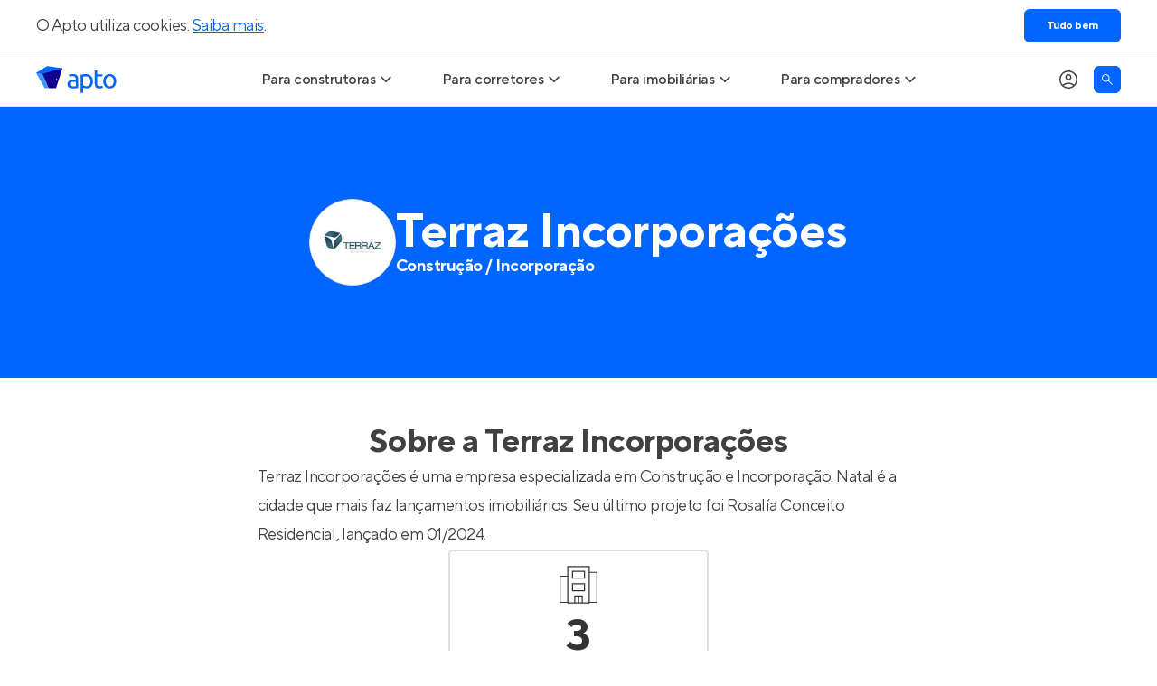

--- FILE ---
content_type: application/javascript; charset=utf-8
request_url: https://apto.vc/_next/static/chunks/407.ecf7b0ec35a98f8b.js
body_size: 723
content:
try{!function(){var e="undefined"!=typeof window?window:"undefined"!=typeof global?global:"undefined"!=typeof globalThis?globalThis:"undefined"!=typeof self?self:{},n=(new e.Error).stack;n&&(e._sentryDebugIds=e._sentryDebugIds||{},e._sentryDebugIds[n]="2c2efc99-981f-486e-aee7-56825f527939",e._sentryDebugIdIdentifier="sentry-dbid-2c2efc99-981f-486e-aee7-56825f527939")}()}catch(e){}!function(){try{var e="undefined"!=typeof window?window:"undefined"!=typeof global?global:"undefined"!=typeof globalThis?globalThis:"undefined"!=typeof self?self:{};e._sentryModuleMetadata=e._sentryModuleMetadata||{},e._sentryModuleMetadata[(new e.Error).stack]=function(e){for(var n=1;n<arguments.length;n++){var t=arguments[n];if(null!=t)for(var i in t)t.hasOwnProperty(i)&&(e[i]=t[i])}return e}({},e._sentryModuleMetadata[(new e.Error).stack],{"_sentryBundlerPluginAppKey:sentry-filter":!0})}catch(e){}}();"use strict";(self.webpackChunk_N_E=self.webpackChunk_N_E||[]).push([[407],{64851:function(e,n,t){var i=t(85893),d=t(25675),o=t.n(d),r=t(55376);n.Z=e=>{let{name:n,logo:t}=e;return(0,i.jsx)("div",{className:"relative h-18 w-18 overflow-hidden rounded-full border border-[#dedede] bg-white lg:h-24 lg:w-24",children:t?(0,i.jsx)(o(),{src:t,alt:"Logo da ".concat(n),title:n,fill:!0,unoptimized:!0,className:"object-contain"}):(0,i.jsx)(r.Z,{name:n,className:"cursor-default"})})}},80407:function(e,n,t){t.r(n),t.d(n,{default:function(){return f}});var i=t(85893),d=t(64851),o=t(19521),r=t(98797);let a=(0,o.ZP)(r.W).withConfig({componentId:"sc-1f40912f-0"})(["background-color:#0066ff;@media only screen and (min-width:1024px){height:300px;}"]),l=o.ZP.div.withConfig({componentId:"sc-1f40912f-1"})(["position:relative;margin:0 auto;width:100%;color:#fff;display:flex;justify-content:center;align-items:center;gap:16px;@media only screen and (max-width:1024px){flex-direction:column;}"]),s=o.ZP.div.withConfig({componentId:"sc-1f40912f-2"})(["display:grid;grid-template-columns:1fr auto;h1{margin:0;position:relative;font-size:32px;line-height:1;font-weight:bold;@media only screen and (min-width:1024px){font-size:52px;}}p:first-of-type{margin:0;font-size:11px;font-weight:700;@media only screen and (min-width:1024px){font-size:18px;grid-column:1 / -1;}}@media only screen and (max-width:1024px){text-align:center;p:first-of-type{grid-row:2 / 3;}}"]);var f=e=>(0,i.jsx)(a,{"data-testid":"test-company-banner",children:(0,i.jsxs)(l,{children:[(0,i.jsx)(d.Z,{...e}),(0,i.jsxs)(s,{children:[(0,i.jsx)("h1",{children:e.name}),e.description&&(0,i.jsx)("p",{children:e.description}),e.slogan&&(0,i.jsx)("p",{className:"row-start-3 row-end-4",children:e.slogan})]})]})})},98797:function(e,n,t){t.d(n,{W:function(){return i}});let i=t(19521).ZP.div.withConfig({componentId:"sc-ad433ad4-0"})(["width:100%;padding:32px 16px;display:flex;position:relative;"])}}]);

--- FILE ---
content_type: application/javascript; charset=utf-8
request_url: https://apto.vc/_next/static/chunks/5101.b27d120189c6651d.js
body_size: 4905
content:
try{!function(){var e="undefined"!=typeof window?window:"undefined"!=typeof global?global:"undefined"!=typeof globalThis?globalThis:"undefined"!=typeof self?self:{},t=(new e.Error).stack;t&&(e._sentryDebugIds=e._sentryDebugIds||{},e._sentryDebugIds[t]="75d04f9b-c188-42bf-9bd0-b512c2848baf",e._sentryDebugIdIdentifier="sentry-dbid-75d04f9b-c188-42bf-9bd0-b512c2848baf")}()}catch(e){}!function(){try{var e="undefined"!=typeof window?window:"undefined"!=typeof global?global:"undefined"!=typeof globalThis?globalThis:"undefined"!=typeof self?self:{};e._sentryModuleMetadata=e._sentryModuleMetadata||{},e._sentryModuleMetadata[(new e.Error).stack]=function(e){for(var t=1;t<arguments.length;t++){var n=arguments[t];if(null!=n)for(var r in n)n.hasOwnProperty(r)&&(e[r]=n[r])}return e}({},e._sentryModuleMetadata[(new e.Error).stack],{"_sentryBundlerPluginAppKey:sentry-filter":!0})}catch(e){}}();"use strict";(self.webpackChunk_N_E=self.webpackChunk_N_E||[]).push([[5101],{84445:function(e,t,n){var r,o=n(67294);function i(){return(i=Object.assign?Object.assign.bind():function(e){for(var t=1;t<arguments.length;t++){var n=arguments[t];for(var r in n)Object.prototype.hasOwnProperty.call(n,r)&&(e[r]=n[r])}return e}).apply(this,arguments)}t.Z=function(e){return o.createElement("svg",i({xmlns:"http://www.w3.org/2000/svg",width:48,height:48,viewBox:"0 -960 960 960",fill:"currentColor"},e),r||(r=o.createElement("path",{d:"M450-450H230q-12.75 0-21.37-8.68-8.63-8.67-8.63-21.5 0-12.82 8.63-21.32 8.62-8.5 21.37-8.5h220v-220q0-12.75 8.68-21.38 8.67-8.62 21.5-8.62 12.82 0 21.32 8.62 8.5 8.63 8.5 21.38v220h220q12.75 0 21.38 8.68 8.62 8.67 8.62 21.5 0 12.82-8.62 21.32-8.63 8.5-21.38 8.5H510v220q0 12.75-8.68 21.37-8.67 8.63-21.5 8.63-12.82 0-21.32-8.63-8.5-8.62-8.5-21.37v-220Z"})))}},91200:function(e,t,n){var r,o=n(67294);function i(){return(i=Object.assign?Object.assign.bind():function(e){for(var t=1;t<arguments.length;t++){var n=arguments[t];for(var r in n)Object.prototype.hasOwnProperty.call(n,r)&&(e[r]=n[r])}return e}).apply(this,arguments)}t.Z=function(e){return o.createElement("svg",i({xmlns:"http://www.w3.org/2000/svg",width:48,height:48,viewBox:"0 -960 960 960",fill:"currentColor"},e),r||(r=o.createElement("path",{d:"M230-450q-12.75 0-21.37-8.68-8.63-8.67-8.63-21.5 0-12.82 8.63-21.32 8.62-8.5 21.37-8.5h500q12.75 0 21.38 8.68 8.62 8.67 8.62 21.5 0 12.82-8.62 21.32-8.63 8.5-21.38 8.5H230Z"})))}},45101:function(e,t,n){n.r(t);var r=n(85893),o=n(22656),i=n(51364);t.default=e=>{let{maxLength:t=500,content:n,className:l}=e;return(0,r.jsx)(i.default,{type:"text",...l&&{className:l},...(0,o.aw)(n).length>t&&{previewHeight:130},children:(0,r.jsx)("div",{dangerouslySetInnerHTML:{__html:n},className:"mx-auto max-w-[710px] text-left text-lg leading-8"})})}},51364:function(e,t,n){n.r(t);var r=n(85893),o=n(84445),i=n(91200),l=n(39624),a=n(67294),u=n(21915);t.default=e=>{let{children:t,previewHeight:n=200,type:c="component",className:s}=e,[d,f]=(0,a.useState)(!1),[p,m]=(0,a.useState)(null),g=(0,a.useRef)(null);(0,a.useEffect)(()=>{let e=g.current;if(!e)return;let t=()=>{m(e.scrollHeight>n)};t();let r=new ResizeObserver(t);return r.observe(e),()=>r.disconnect()},[t,n]);let v=!1!==p,y=!d&&v;return(0,r.jsxs)(l.fC,{open:d,onOpenChange:f,className:(0,u.Z)("max-w-full",s),children:[(0,r.jsx)(l.VY,{forceMount:!0,role:"region","aria-label":"Content",ref:g,style:{maxHeight:y?"".concat(n,"px"):void 0},className:(0,u.Z)("overflow-hidden",v&&!d&&"[mask-image:linear-gradient(to_bottom,black_70%,transparent)]",(!v||d)&&"[mask-image:none]"),children:t}),!0===p&&(0,r.jsx)(l.xz,{className:"mx-auto mt-5 flex items-center justify-center gap-1.5 font-medium text-primary-100",children:d?(0,r.jsxs)(r.Fragment,{children:[(0,r.jsx)(i.Z,{className:"h-6 w-6"}),"".concat("text"===c?"Ler":"Ver"," menos")]}):(0,r.jsxs)(r.Fragment,{children:[(0,r.jsx)(o.Z,{className:"h-6 w-6"}),"".concat("text"===c?"Ler":"Ver"," mais")]})})]})}},22656:function(e,t,n){n.d(t,{Cb:function(){return c},LU:function(){return f},NL:function(){return l},R7:function(){return i},SH:function(){return d},aw:function(){return u},gj:function(){return s},uu:function(){return a}});var r=n(66688),o=n.n(r);function i(){let e=arguments.length>0&&void 0!==arguments[0]?arguments[0]:"";return e?parseFloat(e.replace("R$","").replace(/\./g,"").replace(",",".")):0}function l(){let e=arguments.length>0&&void 0!==arguments[0]?arguments[0]:"";if(!e)return 0;let t=e.replace("%","").replace(",",".");return parseFloat(t)>0?parseFloat(t)/100:parseFloat(t)}function a(){let e=arguments.length>0&&void 0!==arguments[0]?arguments[0]:"";return e?12*parseInt(e,10):0}function u(){let e=arguments.length>0&&void 0!==arguments[0]?arguments[0]:"";return e?null==e?void 0:e.replace(/<\/?[^>]+(>|$)/g,""):e}let c=e=>o()(e).toLowerCase().split(" ").join("-").replace(/[?]/g,"");function s(e){if(!e)return"R$ 0,00";let t=0;return"string"==typeof e?t=(parseFloat(e.replace(/\D/g,""))||0)/100:"number"==typeof e&&(t=e),t.toLocaleString("pt-BR",{style:"currency",currency:"BRL"})}let d=e=>{let t=e.currentTarget,n=t.value,r=n.replace(/[^0-9.]/g,""),o=t.selectionStart;!r&&n.endsWith("%")?t.value="":r&&!n.endsWith("%")&&(t.value="".concat(r,"%"),o===n.length-1?t.setSelectionRange(o-1,o-1):t.setSelectionRange(o,o))},f=e=>0===e?"Studio":1===e?"1 quarto":"".concat(e," quartos")},39624:function(e,t,n){n.d(t,{VY:function(){return _},fC:function(){return E},xz:function(){return O}});var r=n(67294);"undefined"!=typeof window&&window.document&&window.document.createElement;var o=n(25360),i=n(77342),l=n(9981),a=n(28771),u=n(75320),c=e=>{let t,n;let{present:o,children:i}=e,u=function(e){var t,n;let[o,i]=r.useState(),a=r.useRef(null),u=r.useRef(e),c=r.useRef("none"),[d,f]=(t=e?"mounted":"unmounted",n={mounted:{UNMOUNT:"unmounted",ANIMATION_OUT:"unmountSuspended"},unmountSuspended:{MOUNT:"mounted",ANIMATION_END:"unmounted"},unmounted:{MOUNT:"mounted"}},r.useReducer((e,t)=>n[e][t]??e,t));return r.useEffect(()=>{let e=s(a.current);c.current="mounted"===d?e:"none"},[d]),(0,l.b)(()=>{let t=a.current,n=u.current;if(n!==e){let r=c.current,o=s(t);e?f("MOUNT"):"none"===o||t?.display==="none"?f("UNMOUNT"):n&&r!==o?f("ANIMATION_OUT"):f("UNMOUNT"),u.current=e}},[e,f]),(0,l.b)(()=>{if(o){let e;let t=o.ownerDocument.defaultView??window,n=n=>{let r=s(a.current).includes(CSS.escape(n.animationName));if(n.target===o&&r&&(f("ANIMATION_END"),!u.current)){let n=o.style.animationFillMode;o.style.animationFillMode="forwards",e=t.setTimeout(()=>{"forwards"===o.style.animationFillMode&&(o.style.animationFillMode=n)})}},r=e=>{e.target===o&&(c.current=s(a.current))};return o.addEventListener("animationstart",r),o.addEventListener("animationcancel",n),o.addEventListener("animationend",n),()=>{t.clearTimeout(e),o.removeEventListener("animationstart",r),o.removeEventListener("animationcancel",n),o.removeEventListener("animationend",n)}}f("ANIMATION_END")},[o,f]),{isPresent:["mounted","unmountSuspended"].includes(d),ref:r.useCallback(e=>{a.current=e?getComputedStyle(e):null,i(e)},[])}}(o),c="function"==typeof i?i({present:u.isPresent}):r.Children.only(i),d=(0,a.e)(u.ref,(t=Object.getOwnPropertyDescriptor(c.props,"ref")?.get)&&"isReactWarning"in t&&t.isReactWarning?c.ref:(t=Object.getOwnPropertyDescriptor(c,"ref")?.get)&&"isReactWarning"in t&&t.isReactWarning?c.props.ref:c.props.ref||c.ref);return"function"==typeof i||u.isPresent?r.cloneElement(c,{ref:d}):null};function s(e){return e?.animationName||"none"}c.displayName="Presence";var d=n(91276),f=n(85893),p="Collapsible",[m,g]=(0,o.b)(p),[v,y]=m(p),h=r.forwardRef((e,t)=>{let{__scopeCollapsible:n,open:o,defaultOpen:l,disabled:a,onOpenChange:c,...s}=e,[m,g]=(0,i.T)({prop:o,defaultProp:l??!1,onChange:c,caller:p});return(0,f.jsx)(v,{scope:n,disabled:a,contentId:(0,d.M)(),open:m,onOpenToggle:r.useCallback(()=>g(e=>!e),[g]),children:(0,f.jsx)(u.WV.div,{"data-state":C(m),"data-disabled":a?"":void 0,...s,ref:t})})});h.displayName=p;var b="CollapsibleTrigger",w=r.forwardRef((e,t)=>{let{__scopeCollapsible:n,...r}=e,o=y(b,n);return(0,f.jsx)(u.WV.button,{type:"button","aria-controls":o.contentId,"aria-expanded":o.open||!1,"data-state":C(o.open),"data-disabled":o.disabled?"":void 0,disabled:o.disabled,...r,ref:t,onClick:function(e,t,{checkForDefaultPrevented:n=!0}={}){return function(r){if(e?.(r),!1===n||!r.defaultPrevented)return t?.(r)}}(e.onClick,o.onOpenToggle)})});w.displayName=b;var N="CollapsibleContent",x=r.forwardRef((e,t)=>{let{forceMount:n,...r}=e,o=y(N,e.__scopeCollapsible);return(0,f.jsx)(c,{present:n||o.open,children:({present:e})=>(0,f.jsx)(R,{...r,ref:t,present:e})})});x.displayName=N;var R=r.forwardRef((e,t)=>{let{__scopeCollapsible:n,present:o,children:i,...c}=e,s=y(N,n),[d,p]=r.useState(o),m=r.useRef(null),g=(0,a.e)(t,m),v=r.useRef(0),h=v.current,b=r.useRef(0),w=b.current,x=s.open||d,R=r.useRef(x),E=r.useRef(void 0);return r.useEffect(()=>{let e=requestAnimationFrame(()=>R.current=!1);return()=>cancelAnimationFrame(e)},[]),(0,l.b)(()=>{let e=m.current;if(e){E.current=E.current||{transitionDuration:e.style.transitionDuration,animationName:e.style.animationName},e.style.transitionDuration="0s",e.style.animationName="none";let t=e.getBoundingClientRect();v.current=t.height,b.current=t.width,R.current||(e.style.transitionDuration=E.current.transitionDuration,e.style.animationName=E.current.animationName),p(o)}},[s.open,o]),(0,f.jsx)(u.WV.div,{"data-state":C(s.open),"data-disabled":s.disabled?"":void 0,id:s.contentId,hidden:!x,...c,ref:g,style:{"--radix-collapsible-content-height":h?`${h}px`:void 0,"--radix-collapsible-content-width":w?`${w}px`:void 0,...e.style},children:x&&i})});function C(e){return e?"open":"closed"}var E=h,O=w,_=x},28771:function(e,t,n){n.d(t,{F:function(){return i},e:function(){return l}});var r=n(67294);function o(e,t){if("function"==typeof e)return e(t);null!=e&&(e.current=t)}function i(...e){return t=>{let n=!1,r=e.map(e=>{let r=o(e,t);return n||"function"!=typeof r||(n=!0),r});if(n)return()=>{for(let t=0;t<r.length;t++){let n=r[t];"function"==typeof n?n():o(e[t],null)}}}}function l(...e){return r.useCallback(i(...e),e)}},25360:function(e,t,n){n.d(t,{b:function(){return i}});var r=n(67294),o=n(85893);function i(e,t=[]){let n=[],i=()=>{let t=n.map(e=>r.createContext(e));return function(n){let o=n?.[e]||t;return r.useMemo(()=>({[`__scope${e}`]:{...n,[e]:o}}),[n,o])}};return i.scopeName=e,[function(t,i){let l=r.createContext(i),a=n.length;n=[...n,i];let u=t=>{let{scope:n,children:i,...u}=t,c=n?.[e]?.[a]||l,s=r.useMemo(()=>u,Object.values(u));return(0,o.jsx)(c.Provider,{value:s,children:i})};return u.displayName=t+"Provider",[u,function(n,o){let u=o?.[e]?.[a]||l,c=r.useContext(u);if(c)return c;if(void 0!==i)return i;throw Error(`\`${n}\` must be used within \`${t}\``)}]},function(...e){let t=e[0];if(1===e.length)return t;let n=()=>{let n=e.map(e=>({useScope:e(),scopeName:e.scopeName}));return function(e){let o=n.reduce((t,{useScope:n,scopeName:r})=>{let o=n(e)[`__scope${r}`];return{...t,...o}},{});return r.useMemo(()=>({[`__scope${t.scopeName}`]:o}),[o])}};return n.scopeName=t.scopeName,n}(i,...t)]}},91276:function(e,t,n){n.d(t,{M:function(){return u}});var r,o=n(67294),i=n(9981),l=(r||(r=n.t(o,2)))[" useId ".trim().toString()]||(()=>void 0),a=0;function u(e){let[t,n]=o.useState(l());return(0,i.b)(()=>{e||n(e=>e??String(a++))},[e]),e||(t?`radix-${t}`:"")}},75320:function(e,t,n){n.d(t,{WV:function(){return l}});var r=n(67294);n(73935);var o=n(88426),i=n(85893),l=["a","button","div","form","h2","h3","img","input","label","li","nav","ol","p","select","span","svg","ul"].reduce((e,t)=>{let n=(0,o.Z8)(`Primitive.${t}`),l=r.forwardRef((e,r)=>{let{asChild:o,...l}=e,a=o?n:t;return"undefined"!=typeof window&&(window[Symbol.for("radix-ui")]=!0),(0,i.jsx)(a,{...l,ref:r})});return l.displayName=`Primitive.${t}`,{...e,[t]:l}},{})},88426:function(e,t,n){n.d(t,{Z8:function(){return l}});var r=n(67294),o=n(28771),i=n(85893);function l(e){let t=function(e){let t=r.forwardRef((e,t)=>{let{children:n,...i}=e;if(r.isValidElement(n)){let e,l;let a=(e=Object.getOwnPropertyDescriptor(n.props,"ref")?.get)&&"isReactWarning"in e&&e.isReactWarning?n.ref:(e=Object.getOwnPropertyDescriptor(n,"ref")?.get)&&"isReactWarning"in e&&e.isReactWarning?n.props.ref:n.props.ref||n.ref,u=function(e,t){let n={...t};for(let r in t){let o=e[r],i=t[r];/^on[A-Z]/.test(r)?o&&i?n[r]=(...e)=>{let t=i(...e);return o(...e),t}:o&&(n[r]=o):"style"===r?n[r]={...o,...i}:"className"===r&&(n[r]=[o,i].filter(Boolean).join(" "))}return{...e,...n}}(i,n.props);return n.type!==r.Fragment&&(u.ref=t?(0,o.F)(t,a):a),r.cloneElement(n,u)}return r.Children.count(n)>1?r.Children.only(null):null});return t.displayName=`${e}.SlotClone`,t}(e),n=r.forwardRef((e,n)=>{let{children:o,...l}=e,a=r.Children.toArray(o),c=a.find(u);if(c){let e=c.props.children,o=a.map(t=>t!==c?t:r.Children.count(e)>1?r.Children.only(null):r.isValidElement(e)?e.props.children:null);return(0,i.jsx)(t,{...l,ref:n,children:r.isValidElement(e)?r.cloneElement(e,void 0,o):null})}return(0,i.jsx)(t,{...l,ref:n,children:o})});return n.displayName=`${e}.Slot`,n}var a=Symbol("radix.slottable");function u(e){return r.isValidElement(e)&&"function"==typeof e.type&&"__radixId"in e.type&&e.type.__radixId===a}},77342:function(e,t,n){n.d(t,{T:function(){return a}});var r,o=n(67294),i=n(9981),l=(r||(r=n.t(o,2)))[" useInsertionEffect ".trim().toString()]||i.b;function a({prop:e,defaultProp:t,onChange:n=()=>{},caller:r}){let[i,a,u]=function({defaultProp:e,onChange:t}){let[n,r]=o.useState(e),i=o.useRef(n),a=o.useRef(t);return l(()=>{a.current=t},[t]),o.useEffect(()=>{i.current!==n&&(a.current?.(n),i.current=n)},[n,i]),[n,r,a]}({defaultProp:t,onChange:n}),c=void 0!==e,s=c?e:i;{let t=o.useRef(void 0!==e);o.useEffect(()=>{let e=t.current;if(e!==c){let t=c?"controlled":"uncontrolled";console.warn(`${r} is changing from ${e?"controlled":"uncontrolled"} to ${t}. Components should not switch from controlled to uncontrolled (or vice versa). Decide between using a controlled or uncontrolled value for the lifetime of the component.`)}t.current=c},[c,r])}return[s,o.useCallback(t=>{if(c){let n="function"==typeof t?t(e):t;n!==e&&u.current?.(n)}else a(t)},[c,e,a,u])]}Symbol("RADIX:SYNC_STATE")},9981:function(e,t,n){n.d(t,{b:function(){return o}});var r=n(67294),o=globalThis?.document?r.useLayoutEffect:()=>{}}}]);

--- FILE ---
content_type: application/javascript; charset=utf-8
request_url: https://apto.vc/_next/static/chunks/473.15374602e73f62e3.js
body_size: 805
content:
try{!function(){var e="undefined"!=typeof window?window:"undefined"!=typeof global?global:"undefined"!=typeof globalThis?globalThis:"undefined"!=typeof self?self:{},n=(new e.Error).stack;n&&(e._sentryDebugIds=e._sentryDebugIds||{},e._sentryDebugIds[n]="e0e213f7-4563-4fb9-a988-1240029bf245",e._sentryDebugIdIdentifier="sentry-dbid-e0e213f7-4563-4fb9-a988-1240029bf245")}()}catch(e){}!function(){try{var e="undefined"!=typeof window?window:"undefined"!=typeof global?global:"undefined"!=typeof globalThis?globalThis:"undefined"!=typeof self?self:{};e._sentryModuleMetadata=e._sentryModuleMetadata||{},e._sentryModuleMetadata[(new e.Error).stack]=function(e){for(var n=1;n<arguments.length;n++){var t=arguments[n];if(null!=t)for(var i in t)t.hasOwnProperty(i)&&(e[i]=t[i])}return e}({},e._sentryModuleMetadata[(new e.Error).stack],{"_sentryBundlerPluginAppKey:sentry-filter":!0})}catch(e){}}();"use strict";(self.webpackChunk_N_E=self.webpackChunk_N_E||[]).push([[473],{90473:function(e,n,t){t.r(n);var i=t(85893),o=t(8144);n.default=e=>{let{cities:n,withTitle:t}=e;return(0,i.jsx)(o.Z,{data:n.map(e=>{let{location:n,count:t}=e,i={title:n.name,link:n.permalink,altText:"Apartamentos na planta ".concat(n.preposition," ").concat(n.name)};return t&&(i.highlight="".concat(t," ").concat(t>1?"im\xf3veis":"im\xf3vel"," no Apto")),i}),...t&&{title:"Cidades"}})}},8144:function(e,n,t){var i=t(85893),o=t(61507),r=t(5474);n.Z=e=>{let{data:n,title:t}=e,l=e=>{try{let n=new URL(e);return n.href.replace(n.origin,"")}catch(n){return e}};return(0,i.jsxs)(r.Xu,{children:[t&&t.length>0&&(0,i.jsx)("h3",{children:t}),(0,i.jsx)(o.Z,{identifier:"simple-info-slider",content:n.map((e,n)=>(0,i.jsxs)(r.Zb,{children:[(0,i.jsx)(r.Dx,{href:l(e.link),title:e.altText,children:e.title}),e.subtitle&&e.subtitle.length>0&&(0,i.jsx)(r.QE,{children:e.subtitle}),e.highlight&&e.highlight.length>0&&(0,i.jsx)(r.y$,{children:e.highlight})]},"simple_info_slider_card_".concat(n))),slidesPerView:[4,{1e3:3,768:2,540:1}],arrows:{visibility:{desktop:!0,mobile:!1},size:"small",position:"inside"}})]})}},5474:function(e,n,t){t.d(n,{Dx:function(){return d},QE:function(){return s},Xu:function(){return l},Zb:function(){return a},y$:function(){return f}});var i=t(19521),o=t(5498),r=t(87765);let l=(0,i.ZP)(o.Xu).withConfig({componentId:"sc-ad33cb-0"})(["display:flex;flex-direction:column;row-gap:12px;h3{margin:0;text-align:center;font-size:18px;font-weight:bold;}"]),a=i.ZP.div.withConfig({componentId:"sc-ad33cb-1"})(["border-radius:5px;border:2px solid #dedede;background-color:#fff;padding:16px;color:#333;box-sizing:border-box;height:100px;width:100%;padding:0 16px;display:flex;flex-direction:column;justify-content:center;transition:all 0.25s linear;position:relative;@media (hover:hover){&:hover{background-color:#0066ff;border-color:#0066ff;color:#fff;}}"]),d=(0,i.ZP)(r.Z).withConfig({componentId:"sc-ad33cb-2"})(["font-size:24px;font-weight:700;color:inherit;text-decoration:none;&::after{position:absolute;content:'';inset:0;}"]),s=i.ZP.span.withConfig({componentId:"sc-ad33cb-3"})(["font-size:14px;"]),f=i.ZP.span.withConfig({componentId:"sc-ad33cb-4"})(["font-size:12px;font-weight:700;"])}}]);

--- FILE ---
content_type: application/javascript; charset=utf-8
request_url: https://apto.vc/_next/static/chunks/pages/empresas/%5Bslug%5D-6df3552b792536b1.js
body_size: 4100
content:
try{!function(){var e="undefined"!=typeof window?window:"undefined"!=typeof global?global:"undefined"!=typeof globalThis?globalThis:"undefined"!=typeof self?self:{},n=(new e.Error).stack;n&&(e._sentryDebugIds=e._sentryDebugIds||{},e._sentryDebugIds[n]="01a6c0ea-8bad-4cd3-98ec-f93bd4ad34ad",e._sentryDebugIdIdentifier="sentry-dbid-01a6c0ea-8bad-4cd3-98ec-f93bd4ad34ad")}()}catch(e){}!function(){try{var e="undefined"!=typeof window?window:"undefined"!=typeof global?global:"undefined"!=typeof globalThis?globalThis:"undefined"!=typeof self?self:{};e._sentryModuleMetadata=e._sentryModuleMetadata||{},e._sentryModuleMetadata[(new e.Error).stack]=function(e){for(var n=1;n<arguments.length;n++){var a=arguments[n];if(null!=a)for(var i in a)a.hasOwnProperty(i)&&(e[i]=a[i])}return e}({},e._sentryModuleMetadata[(new e.Error).stack],{"_sentryBundlerPluginAppKey:sentry-filter":!0})}catch(e){}}(),(self.webpackChunk_N_E=self.webpackChunk_N_E||[]).push([[5680,4158],{79265:function(e,n,a){(window.__NEXT_P=window.__NEXT_P||[]).push(["/empresas/[slug]",function(){return a(36570)}])},47803:function(e,n,a){"use strict";a.d(n,{Z:function(){return o}});var i=a(85893),t=a(2962);let s=a(19521).ZP.div.withConfig({componentId:"sc-1e90735a-0"})(["width:100%;box-sizing:border-box;@media screen and (max-width:1200px){padding:0 16px;}> iframe{display:block;margin:0 auto;border:none;aspect-ratio:16 / 9;width:100%;}"]);var o=e=>{let{src:n,structuredData:a}=e;return(0,i.jsxs)(i.Fragment,{children:[(()=>{if(!a)return null;let e=new URL(n),s=e.pathname.substring(e.pathname.lastIndexOf("/")+1);return(0,i.jsx)(t.gx,{name:a.name,description:a.description,embedUrl:e.toString(),uploadDate:(()=>{if(a.uploadDate)return new Date(a.uploadDate).toISOString()})(),thumbnailUrls:["https://img.youtube.com/vi/".concat(s,"/default.jpg")]})})(),(0,i.jsx)(s,{children:(0,i.jsx)("iframe",{allowFullScreen:!0,allow:"accelerometer; autoplay; clipboard-write; encrypted-media; gyroscope; picture-in-picture",src:(()=>{let e=new URL(n);return e.searchParams.append("autoplay","0"),e.searchParams.append("mute","1"),e.searchParams.append("enablejsapi","1"),e.toString()})(),title:"Video Frame"})})]})}},36570:function(e,n,a){"use strict";a.r(n),a.d(n,{__N_SSG:function(){return ee},default:function(){return en}});var i=a(85893),t=a(5152),s=a.n(t),o=a(2962),r=a(67294),d=a(5498),l=a(61507),c=a(52078),p=a(52506),h=a(19521);let u=(0,h.iv)(["border-radius:5px;border:2px solid #dedede;background-color:#fff;padding:16px;color:#333;"]),m=h.ZP.div.withConfig({componentId:"sc-3d5d8190-0"})(["",";display:flex;align-items:stretch;width:100%;height:182px;"],u),g=h.ZP.div.withConfig({componentId:"sc-3d5d8190-1"})(["max-width:150px;margin:0 auto;display:flex;flex-direction:column;align-items:center;"]),b=h.ZP.div.withConfig({componentId:"sc-3d5d8190-2"})(["margin-bottom:5px;> svg{height:42px;width:42px;}"]),x=h.ZP.span.withConfig({componentId:"sc-3d5d8190-3"})(["font-size:48px;font-weight:700;"]),f=h.ZP.span.withConfig({componentId:"sc-3d5d8190-4"})(["text-align:center;font-size:14px;font-weight:500;text-transform:uppercase;flex:1 1;display:flex;align-items:center;"]);var j=e=>{let{icon:n,...a}=e;return(0,i.jsx)(m,{children:(0,i.jsxs)(g,{children:[n&&(0,i.jsx)(b,{children:(0,i.jsx)(n,{})}),(0,i.jsx)(x,{children:a.value}),(0,i.jsx)(f,{children:a.description})]})})},v=e=>{let{company:n}=e,a=(0,r.useMemo)(()=>{let e=[];if(n.realtiesCount>0&&e.push({icon:p.Zy,value:String(n.realtiesCount),description:"im\xf3veis no Apto"}),n.established){let a=new Date().getFullYear()-n.established;e.push({icon:c.FootPrintIcon2,value:String(a),description:"anos de hist\xf3ria"})}return n.headquarters&&2===n.headquarters.length&&e.push({icon:p.lO,value:n.headquarters,description:"sede"}),n.employees&&e.push({icon:p.BY,value:n.employees,description:"funcion\xe1rios"}),e},[n]);return a.length?(0,i.jsx)(d.Xu,{children:(0,i.jsx)(l.Z,{identifier:"company-infos",content:a.map((e,n)=>(0,r.createElement)(j,{...e,key:"minicardinfo_".concat(n)})),slidesPerView:[4,{1200:3,930:2,650:1}],arrows:{visibility:{desktop:!1,mobile:!1}}})}):null},w=a(1363),y=a(60012),P=a(86465);let k=e=>e.map(e=>e.name).join(" / ");var I=a(78570),U=a(47803),C=a(29124),Z=a(11804),N=a(98173),A=a(93919),E=a(25661),_=a(88291);let q=(0,E.Ps)('\n    query inactiveRealties($companyId: Int, $limit: Int, $page: Int) {\n      InactiveRealties(\n        companyId: $companyId\n        limit: $limit\n        page: $page\n        order: "-ready"\n      ) {\n        data {\n          ...MiniProductCardFragment\n          ready\n          advertisers\n          pro\n        }\n        perPage\n        total\n      }\n    }\n  ',[_.Z]);async function M(e){let{companyId:n,limit:a=99999,page:i=1,disableCache:t=!1}=e;return await A.Z.query({...t&&{context:{headers:{"Cache-Control":"no-cache, clear-cache"}}},fetchPolicy:"network-only",query:q,variables:{limit:a,companyId:n,page:i}})}let T=s()(()=>Promise.all([a.e(8509),a.e(6152),a.e(8904),a.e(9389),a.e(885),a.e(6885),a.e(2686),a.e(6972),a.e(158),a.e(4485),a.e(1139),a.e(3338)]).then(a.bind(a,1139)),{loadableGenerated:{webpack:()=>[1139]},ssr:!1}),L=s()(()=>Promise.all([a.e(8509),a.e(7882),a.e(8881)]).then(a.bind(a,23542)),{loadableGenerated:{webpack:()=>[23542]}}),D=s()(()=>a.e(2951).then(a.bind(a,2951)),{loadableGenerated:{webpack:()=>[2951]}}),G=s()(()=>a.e(473).then(a.bind(a,90473)),{loadableGenerated:{webpack:()=>[90473]}}),S=s()(()=>a.e(7938).then(a.bind(a,67938)),{loadableGenerated:{webpack:()=>[67938]}}),B=s()(()=>a.e(5101).then(a.bind(a,45101)),{loadableGenerated:{webpack:()=>[45101]}}),O=s()(()=>a.e(407).then(a.bind(a,80407)),{loadableGenerated:{webpack:()=>[80407]}}),F=s()(()=>a.e(9305).then(a.bind(a,49305)),{loadableGenerated:{webpack:()=>[49305]}});var R=e=>{var n;let{company:a,isPro:t,latestRealties:s,activeRealties:l,inactiveRealties:c}=e,[p,h]=(0,r.useState)(c);(0,r.useEffect)(()=>{if(!l.hasMorePages&&!c)try{M({companyId:a.id}).then(e=>{var n;return h(null===(n=e.data)||void 0===n?void 0:n.InactiveRealties)})}catch(e){(0,N.S3)(e)}},[l.hasMorePages,c,a.id]);let u=(0,r.useMemo)(()=>[{permalink:"https://apto.vc/empresas",label:"Empresas"},{permalink:"https://apto.vc/empresas/".concat(a.slug),label:a.name}],[a]);return(0,r.useEffect)(()=>{l.data.length>0&&(0,C.AX)(l.data,Z.Z.COMPANY.AVAILABLE)},[l.data]),(0,r.useEffect)(()=>{var e;(null==p?void 0:null===(e=p.data)||void 0===e?void 0:e.length)>0&&(0,C.AX)(null==p?void 0:p.data,Z.Z.COMPANY.UNAVAILABLE)},[null==p?void 0:p.data]),(0,i.jsxs)(P.Z,{children:[(0,i.jsx)(o.PB,{title:a.seoTitle,noindex:a.categories.some(e=>"Corretor"===e.name),description:a.seoDescription,canonical:a.permalink,openGraph:{url:a.permalink,title:a.seoTitle,description:a.seoDescription,images:[{url:a.logoUrl,width:150,height:56,alt:a.seoDescription}]}}),(0,i.jsx)(y.Z,{page:Z.Z.COMPANY.DEFAULT}),t?(0,i.jsx)(F,{name:a.name,description:k(a.categories),logo:a.logoUrl,slogan:a.slogan,banner:a.bannerUrl,defaultBanner:!0,socialLinks:a.urls}):(0,i.jsx)(O,{name:a.name,description:k(a.categories),logo:a.logoUrl}),(0,i.jsxs)(d.W2,{children:[t&&s.length>0&&(0,i.jsxs)(d.Uq,{noPadding:!0,children:[(0,i.jsxs)(d.NZ,{withPadding:!0,children:["Lan\xe7amentos da ",a.name]}),(0,i.jsx)(L,{cards:s,identifier:"company-latest-realties",cardDomain:Z.Z.COMPANY.LATEST,noNavigation:!0})]}),(0,i.jsxs)(d.Uq,{noPadding:!0,children:[(0,i.jsxs)(d.Uq,{as:"div",children:[(0,i.jsxs)(d.NZ,{children:["Sobre a ",a.name]}),a.description&&(0,i.jsx)(B,{content:a.description})]}),(0,i.jsx)(v,{company:{...a}}),t&&a.videoUrl&&(0,i.jsx)(U.Z,{src:a.videoUrl,structuredData:{name:a.seoTitle,description:a.seoDescription,uploadDate:a.updatedAt}})]}),a.topCities.length>0&&a.topNeighborhoods.length>0&&(0,i.jsxs)(d.Uq,{noPadding:!0,children:[(0,i.jsxs)(d.NZ,{withPadding:!0,children:["Principais regi\xf5es da ",a.name]}),a.topCities.length>0&&(0,i.jsx)(G,{cities:a.topCities,withTitle:!0}),a.topNeighborhoods.length>0&&(0,i.jsx)(D,{neighborhoods:a.topNeighborhoods,withTitle:!0})]}),!t&&(0,i.jsx)(d.Uq,{children:(0,i.jsx)(I.Q,{href:"/perfil-verificado",variant:"secondary",children:"Voc\xea representa essa empresa?"})}),l.data.length>0&&(0,i.jsxs)(d.Uq,{children:[(0,i.jsxs)(d.NZ,{children:["Im\xf3veis da ",a.name]}),(0,i.jsx)("div",{className:"product-card-grid",children:l.data.map((e,n)=>(0,i.jsx)(d.UK,{id:"Card n\xfamero ".concat(n),children:(0,i.jsx)(T,{data:e,datalayerInfo:{origin:Z.Z.COMPANY.AVAILABLE,position:n+1}})},e.id))})]}),(null==p?void 0:p.data)&&(null==p?void 0:null===(n=p.data)||void 0===n?void 0:n.length)>0&&(0,i.jsxs)(d.Uq,{children:[(0,i.jsxs)(d.NZ,{children:["Conhe\xe7a tamb\xe9m outros im\xf3veis com participa\xe7\xe3o da ",a.name]}),(0,i.jsx)(S,{realties:p.data})]})]}),(0,i.jsx)(w.default,{breadcrumbs:u})]})},V=a(60697),Y=a(93780),$=a(40220);let X=s()(()=>a.e(407).then(a.bind(a,80407)),{loadableGenerated:{webpack:()=>[80407]}}),z=s()(()=>a.e(9305).then(a.bind(a,49305)),{loadableGenerated:{webpack:()=>[49305]}}),K=s()(()=>Promise.all([a.e(8509),a.e(6152),a.e(8904),a.e(9389),a.e(885),a.e(6885),a.e(2686),a.e(6972),a.e(158),a.e(4485),a.e(1139),a.e(3338)]).then(a.bind(a,1139)),{loadableGenerated:{webpack:()=>[1139]},ssr:!1}),Q=s()(()=>a.e(473).then(a.bind(a,90473)),{loadableGenerated:{webpack:()=>[90473]}}),W=s()(()=>a.e(2951).then(a.bind(a,2951)),{loadableGenerated:{webpack:()=>[2951]}}),H=s()(()=>a.e(5101).then(a.bind(a,45101)),{loadableGenerated:{webpack:()=>[45101]}});var J=e=>{let{company:n,isPro:a,advertisedRealties:t,mostAdvertisedCompanies:s}=e,l=(0,r.useMemo)(()=>[{permalink:"https://apto.vc/empresas",label:"Empresas"},{permalink:"https://apto.vc/empresas/".concat(n.slug),label:n.name}],[n]),c=(0,r.useMemo)(()=>n.isRealEstateCompany?n.creci?"CRECI-".concat(n.creci):void 0:k(n.categories),[n.categories,n.creci,n.isRealEstateCompany]),p=(0,r.useMemo)(()=>s.map(e=>{var n;return{companyId:e.id,companyName:e.name,companyPermalink:e.permalink,companyLogoUrl:(null===(n=e.logoImage)||void 0===n?void 0:n.url)||"",upperLabel:e.name}}),[s]);return(0,i.jsxs)(P.Z,{children:[(0,i.jsx)(o.PB,{title:n.seoTitle,description:n.seoDescription,canonical:n.permalink,openGraph:{url:n.permalink,title:n.seoTitle,description:n.seoDescription,images:[{url:n.logoUrl,width:150,height:56,alt:n.seoDescription}]}}),(0,i.jsx)(y.Z,{page:"real_estate_page"}),a?(0,i.jsx)(z,{name:n.name,description:c,logo:n.logoUrl,slogan:n.slogan,banner:n.bannerUrl,socialLinks:n.urls}):(0,i.jsx)(X,{name:n.name,description:c,logo:n.logoUrl}),(0,i.jsxs)(d.W2,{children:[n.description&&(0,i.jsx)(d.Uq,{children:(0,i.jsxs)(d.Uq,{as:"div",children:[(0,i.jsxs)(d.NZ,{children:["Sobre a ",n.name]}),(0,i.jsx)(H,{content:n.description})]})}),!!t.length&&(0,i.jsxs)(d.Uq,{children:[(0,i.jsxs)(d.NZ,{children:[n.name," pode te apresentar estes im\xf3veis novos"]}),(0,i.jsx)("div",{className:"product-card-grid",children:t.map((e,n)=>(0,i.jsx)($.UK,{id:"Card n\xfamero ".concat(n),children:(0,i.jsx)(K,{data:e,datalayerInfo:{origin:"real_estate_page",position:n+1},allowCompare:!1,hideButtons:{compare:!0}})},e.id))})]}),!!n.topCities.length&&(0,i.jsxs)(d.Uq,{noPadding:!0,children:[(0,i.jsx)(d.NZ,{withPadding:!0,children:"Especialista nessas cidades"}),a&&(0,i.jsxs)($.TI,{children:[n.name," tem experi\xeancia em muitas outras cidades, mas essas s\xe3o as que conhece cada lan\xe7amento imobili\xe1rio."]}),(0,i.jsx)(Q,{cities:n.topCities})]}),!!n.topNeighborhoods.length&&(0,i.jsxs)(d.Uq,{noPadding:!0,children:[(0,i.jsx)(d.NZ,{withPadding:!0,children:"Especialista nesses bairros"}),a&&(0,i.jsxs)($.TI,{children:[n.name," conhece muitos outros bairros, mas esses s\xe3o os que conhece cada esquina."]}),(0,i.jsx)(W,{neighborhoods:n.topNeighborhoods})]}),!!p.length&&(0,i.jsxs)(d.Uq,{noPadding:!0,children:[(0,i.jsxs)(d.NZ,{withPadding:!0,children:[n.name," pode te apresentar as melhores construtoras"]}),a&&(0,i.jsxs)($.TI,{children:[n.name," \xe9 parceira de muitas construtoras e vai te apresentar as melhores da regi\xe3o:"]}),(0,i.jsx)(V.default,{content:p})]}),!a&&(0,i.jsx)(d.Uq,{children:(0,i.jsx)(Y.Z,{title:"Imobili\xe1ria, venda lan\xe7amentos com o Apto!",subtitle:"Fa\xe7a como as imobili\xe1rias de todo o Brasil e venda mais com o Apto.",buttonText:"Quero anunciar",buttonLink:"/anunciar-imoveis-novos"})})]}),(0,i.jsx)(w.default,{breadcrumbs:l})]})},ee=!0,en=e=>e.company.isRealEstateCompany?(0,i.jsx)(J,{...e}):(0,i.jsx)(R,{...e})},11804:function(e,n){"use strict";n.Z={COMPANY:{DEFAULT:"companies",LATEST:"companies - latest products",AVAILABLE:"companies - products",UNAVAILABLE:"companies - unavailable products"}}},88291:function(e,n,a){"use strict";let i=(0,a(25661).Ps)("\n  fragment MiniProductCardFragment on Realty {\n    area\n    bedrooms\n    id\n    imageUrl\n    name\n    permalink\n    type {\n      id\n    }\n  }\n");n.Z=i}},function(e){e.O(0,[296,9772,3842,2001,6078,3676,12,1363,2078,2506,430,4507,2888,9774,179],function(){return e(e.s=79265)}),_N_E=e.O()}]);

--- FILE ---
content_type: application/javascript; charset=utf-8
request_url: https://apto.vc/_next/static/chunks/1257.00f9232e07a2ab8e.js
body_size: 672
content:
try{!function(){var e="undefined"!=typeof window?window:"undefined"!=typeof global?global:"undefined"!=typeof globalThis?globalThis:"undefined"!=typeof self?self:{},t=(new e.Error).stack;t&&(e._sentryDebugIds=e._sentryDebugIds||{},e._sentryDebugIds[t]="32d0ec97-8d2b-445e-ae67-34ae83b9384f",e._sentryDebugIdIdentifier="sentry-dbid-32d0ec97-8d2b-445e-ae67-34ae83b9384f")}()}catch(e){}!function(){try{var e="undefined"!=typeof window?window:"undefined"!=typeof global?global:"undefined"!=typeof globalThis?globalThis:"undefined"!=typeof self?self:{};e._sentryModuleMetadata=e._sentryModuleMetadata||{},e._sentryModuleMetadata[(new e.Error).stack]=function(e){for(var t=1;t<arguments.length;t++){var n=arguments[t];if(null!=n)for(var l in n)n.hasOwnProperty(l)&&(e[l]=n[l])}return e}({},e._sentryModuleMetadata[(new e.Error).stack],{"_sentryBundlerPluginAppKey:sentry-filter":!0})}catch(e){}}();"use strict";(self.webpackChunk_N_E=self.webpackChunk_N_E||[]).push([[1257],{61257:function(e,t,n){n.r(t),n.d(t,{ArrowLeft:function(){return i},ArrowRight:function(){return d}});var l=n(85893);let i=()=>(0,l.jsxs)("svg",{width:"25",height:"18",viewBox:"0 0 25 18",fill:"none",xmlns:"http://www.w3.org/2000/svg","data-testid":"arrow-left-icon",children:[(0,l.jsx)("g",{clipPath:"url(#clip0_961_76695)",children:(0,l.jsx)("path",{fillRule:"evenodd",clipRule:"evenodd",d:"M10.2143 17.7683C9.90276 18.0715 9.39076 18.078 9.07073 17.7829L0.286105 9.68181C0.117339 9.52617 0.035655 9.31773 0.0418291 9.11099C-0.0536814 8.84068 0.0145616 8.53043 0.244601 8.31829L9.02922 0.217157C9.34926 -0.0779784 9.86126 -0.071461 10.1728 0.231718C10.4844 0.534895 10.4775 1.01993 10.1575 1.31506L2.79882 8.10113H24.1915C24.6381 8.10113 25.0002 8.44413 25.0002 8.86724C25.0002 9.29035 24.6381 9.63335 24.1915 9.63335H2.5523L10.199 16.685C10.519 16.9801 10.5259 17.4652 10.2143 17.7683Z",fill:"#0066FF"})}),(0,l.jsx)("defs",{children:(0,l.jsx)("clipPath",{id:"clip0_961_76695",children:(0,l.jsx)("rect",{width:"25",height:"18",fill:"white"})})})]}),d=e=>{let{color:t="#0066FF"}=e;return(0,l.jsxs)("svg",{width:"25",height:"18",viewBox:"0 0 25 18",fill:"none",xmlns:"http://www.w3.org/2000/svg","data-testid":"arrow-right-icon",children:[(0,l.jsx)("g",{clipPath:"url(#clip0_961_76699)",children:(0,l.jsx)("path",{fillRule:"evenodd",clipRule:"evenodd",d:"M14.7859 0.231717C15.0974 -0.0714602 15.6094 -0.0779788 15.9295 0.217156L24.7141 8.31829C24.8828 8.47392 24.9645 8.68237 24.9583 8.8891C25.0539 9.15941 24.9856 9.46966 24.7556 9.6818L15.971 17.7829C15.6509 18.078 15.1389 18.0715 14.8274 17.7683C14.5158 17.4652 14.5227 16.9801 14.8427 16.685L22.2014 9.89896H0.808707C0.36207 9.89896 0 9.55596 0 9.13285C0 8.70974 0.36207 8.36674 0.808707 8.36674H22.4479L14.8012 1.31506C14.4812 1.01992 14.4743 0.534894 14.7859 0.231717Z",fill:t})}),(0,l.jsx)("defs",{children:(0,l.jsx)("clipPath",{id:"clip0_961_76699",children:(0,l.jsx)("rect",{width:"25",height:"18",fill:"white"})})})]})}}}]);

--- FILE ---
content_type: application/javascript; charset=utf-8
request_url: https://apto.vc/_next/static/chunks/4507-b5c553d85cf4be19.js
body_size: 3937
content:
try{!function(){var e="undefined"!=typeof window?window:"undefined"!=typeof global?global:"undefined"!=typeof globalThis?globalThis:"undefined"!=typeof self?self:{},t=(new e.Error).stack;t&&(e._sentryDebugIds=e._sentryDebugIds||{},e._sentryDebugIds[t]="a170d324-4352-43ae-b99c-f3f069ec90e8",e._sentryDebugIdIdentifier="sentry-dbid-a170d324-4352-43ae-b99c-f3f069ec90e8")}()}catch(e){}!function(){try{var e="undefined"!=typeof window?window:"undefined"!=typeof global?global:"undefined"!=typeof globalThis?globalThis:"undefined"!=typeof self?self:{};e._sentryModuleMetadata=e._sentryModuleMetadata||{},e._sentryModuleMetadata[(new e.Error).stack]=function(e){for(var t=1;t<arguments.length;t++){var n=arguments[t];if(null!=n)for(var i in n)n.hasOwnProperty(i)&&(e[i]=n[i])}return e}({},e._sentryModuleMetadata[(new e.Error).stack],{"_sentryBundlerPluginAppKey:sentry-filter":!0})}catch(e){}}();"use strict";(self.webpackChunk_N_E=self.webpackChunk_N_E||[]).push([[4507,697],{60697:function(e,t,n){n.r(t),n.d(t,{default:function(){return l}});var i=n(85893),o=n(61507),r=n(3160),d=n(19521);let a=d.ZP.div.withConfig({componentId:"sc-51862253-0"})(["display:flex;flex-direction:column;row-gap:12px;width:100%;margin-bottom:32px;"]),c=d.ZP.div.withConfig({componentId:"sc-51862253-1"})(["display:flex;flex-direction:column;align-items:flex-start;gap:10px;font-weight:500;max-width:250px;width:100%;> span{text-overflow:ellipsis;white-space:nowrap;overflow:hidden;width:100%;text-align:left;font-size:14px;}"]);var l=e=>{let{content:t}=e;return(0,i.jsx)(a,{children:(0,i.jsx)(o.Z,{identifier:"b2b-companies-slider",content:t.map(e=>(0,i.jsxs)(c,{children:[(0,i.jsx)("span",{children:e.upperLabel}),(0,i.jsx)(r.Z,{logo:e.companyLogoUrl,name:e.companyName,href:e.companyPermalink,title:"".concat(e.companyName,": conhe\xe7a os \xfaltimos lan\xe7amentos")})]},e.companyId)),slidesPerView:[6,{1024:4,768:3,580:2,410:1}],arrows:{visibility:{desktop:!0,mobile:!1},size:"small",position:"inside"}})})}},3160:function(e,t,n){n.d(t,{I:function(){return u}});var i=n(85893),o=n(61980),r=n(87765),d=n(60982),a=n(21915),c=n(55376),l=n(70712);let s="relative rounded-md aspect-square flex-1 w-full min-h-25 min-w-36 max-h-[150px] max-w-[150px] overflow-hidden";t.Z=e=>{let{logo:t,name:n,isPro:d=!1,href:u,className:p,...f}=e;return(0,i.jsx)(r.Z,{href:(0,l.Z)(u),className:(0,a.Z)(s,"flex cursor-pointer items-center justify-center border border-primary-20 bg-white transition-shadow duration-500","hover:shadow-hover",d&&"pro-icon",p),...f,children:t?(0,i.jsx)("div",{className:"relative h-full w-full",children:(0,i.jsx)(o.Z,{src:t,alt:"Logo da ".concat(n),fill:!0,unoptimized:!0,className:"pointer-events-none object-scale-down"})}):(0,i.jsx)(c.Z,{name:n})})};let u=e=>{let{className:t,...n}=e;return(0,i.jsx)("div",{className:(0,a.Z)(s,t),...n,children:(0,i.jsx)(d.Z,{"data-testid":"test-skeleton-cards-display"})})}},93780:function(e,t,n){n.d(t,{Z:function(){return l}});var i=n(85893),o=n(78570),r=n(19521);let d=r.ZP.div.withConfig({componentId:"sc-1008c544-0"})(["padding:0px;width:100%;position:relative;margin:0;display:flex;border-radius:5px;border:1px solid #dedede;column-gap:8px;overflow:hidden;@media screen and (max-width:525px){flex-direction:column;}grid-column:1 / -1;@media screen and (min-width:768px){grid-row:2 / 3;}@media screen and (max-width:768px){grid-row:3 / 4;}"]),a=r.ZP.div.withConfig({componentId:"sc-1008c544-1"})(["background:linear-gradient( 90deg,#0066ff 0%,#0066ff 50%,#ffffff 50%,#ffffff 100% );position:relative;padding:0 50px;display:flex;@media screen and (max-width:768px){padding:0;}@media screen and (max-width:525px){background:#0066ff;padding:0 32px;justify-content:center;}"]),c=r.ZP.div.withConfig({componentId:"sc-1008c544-2"})(["",""],e=>{let{$isPro:t}=e;return(0,r.iv)(["align-self:center;display:flex;flex-direction:column;align-items:flex-start;padding:0 1rem 0 0;@media screen and (max-width:525px){padding:32px;align-items:center;text-align:center;}p{margin:0;font-size:22px;font-weight:bold;position:relative;","}span{display:block;margin:8px 0 24px;}"],t&&(0,r.iv)(["margin-left:28px;&::before{content:url('/static/images/icons/pro.svg');position:absolute;top:1px;left:-28px;z-index:1;}"]))});var l=e=>(0,i.jsxs)(d,{"data-testid":"test-verified-profile-card",children:[(0,i.jsx)(a,{children:(0,i.jsx)("img",{alt:"Vince",src:"/static/images/vince/vince_half_suit.png"})}),(0,i.jsxs)(c,{$isPro:e.isPro,children:[(0,i.jsx)("p",{children:e.title}),(0,i.jsx)("span",{children:e.subtitle}),(0,i.jsx)(o.Q,{href:e.buttonLink,children:e.buttonText})]})]})},40220:function(e,t,n){n.d(t,{NZ:function(){return d},TI:function(){return a},UK:function(){return c},Uq:function(){return r},W2:function(){return o}});var i=n(19521);let o=i.ZP.div.withConfig({componentId:"sc-5a3be941-0"})(["display:flex;flex-direction:column;row-gap:80px;margin:48px 0;"]),r=i.ZP.section.withConfig({componentId:"sc-5a3be941-1"})(["display:flex;flex-direction:column;align-items:center;row-gap:32px;max-width:1200px;margin:0 auto;box-sizing:border-box;width:100%;@media screen and (max-width:1200px){padding:0 16px;}"]),d=i.ZP.h2.withConfig({componentId:"sc-5a3be941-2"})(["",""],e=>{let{withPadding:t=!1}=e;return(0,i.iv)(["font-size:26px;margin:0;text-align:center;font-weight:bold;@media screen and (min-width:1200px){font-size:36px;}",""],t&&(0,i.iv)(["@media screen and (max-width:1200px){padding:0 16px;}"]))}),a=i.ZP.p.withConfig({componentId:"sc-5a3be941-3"})(["font-size:20px;margin:0;text-align:center;"]),c=i.ZP.div.withConfig({componentId:"sc-5a3be941-4"})(["grid-column:1 / -1;@media (min-width:480px){grid-column:unset;}"])},5498:function(e,t,n){n.d(t,{NZ:function(){return a},UK:function(){return c},Uq:function(){return d},W2:function(){return o},Xu:function(){return r}});var i=n(19521);let o=i.ZP.div.withConfig({componentId:"sc-dfb87bc-0"})(["display:flex;flex-direction:column;row-gap:48px;margin:48px 0;"]),r=i.ZP.div.withConfig({componentId:"sc-dfb87bc-1"})(["width:100%;@media (max-width:1200px){ul.slider-container{padding:0 16px;}}@media (min-width:1200px){ul.slider-container{grid-auto-columns:auto;}}"]),d=i.ZP.section.withConfig({componentId:"sc-dfb87bc-2"})(["",""],e=>{let{noPadding:t}=e;return(0,i.iv)(["display:flex;flex-direction:column;align-items:center;row-gap:24px;max-width:1200px;margin:0 auto;box-sizing:border-box;width:100%;",""],!t&&(0,i.iv)(["@media screen and (max-width:1200px){padding:0 16px;}"]))}),a=i.ZP.h2.withConfig({componentId:"sc-dfb87bc-3"})(["",""],e=>{let{withPadding:t=!1}=e;return(0,i.iv)(["font-size:26px;margin:0;text-align:center;font-weight:bold;@media screen and (min-width:1200px){font-size:36px;}",""],t&&(0,i.iv)(["@media screen and (max-width:1200px){padding:0 16px;}"]))}),c=i.ZP.div.withConfig({componentId:"sc-dfb87bc-4"})(["grid-column:1 / -1;@media (min-width:480px){grid-column:unset;}"]);i.ZP.a.withConfig({componentId:"sc-dfb87bc-5"})(["",""],e=>{let{prev:t}=e;return(0,i.iv)(["grid-column-start:1;grid-column-end:2;grid-row:7;text-align:",";margin-bottom:","px;font-size:16px;color:#6d6d6d;&:hover{text-decoration:",";}&:link{color:#6d6d6d;}@media (min-width:680px){grid-column-start:1;grid-column-end:3;grid-row:4;}@media (min-width:1024px){padding-right:","px;grid-column-start:1;grid-column-end:4;grid-row:3;}"],t?"left":"right",t?"15":"0",t?"underline":"none",t?"15":"0")})},55376:function(e,t,n){var i=n(85893),o=n(67294),r=n(21915),d=n(66688),a=n.n(d);t.Z=e=>{let{name:t,className:n,...d}=e,c=(0,o.useMemo)(()=>{let e=a()(t),n=e.match(/\b(?!Ltda|S\/A|ME\b)\w+\b/g);return n.length<2?e.slice(0,2).toUpperCase():n.slice(0,2).reduce((e,t)=>e+t[0],"").toUpperCase()},[t]);return(0,i.jsx)("span",{className:(0,r.Z)("absolute inset-0 flex items-center justify-center bg-white text-2xl text-black-80",n),...d,children:c})}},29124:function(e,t,n){n.d(t,{I2:function(){return I},TG:function(){return p},GN:function(){return E},Bb:function(){return y},IC:function(){return _},AX:function(){return m},WM:function(){return h},Ks:function(){return v},bh:function(){return g},FK:function(){return x},VR:function(){return w},bg:function(){return b}});var i=n(348),o=n(53237),r=n(65885),d=n(91142);let a=async e=>{let t=new TextEncoder().encode(e);return Array.from(new Uint8Array(await crypto.subtle.digest("SHA-256",t))).map(e=>e.toString(16).padStart(2,"0")).join("")};var c=n(22763),l=e=>{var t,n;let i;return Object.fromEntries(Object.entries({item_name:e.name,item_id:null===(t=e.id)||void 0===t?void 0:t.toString(),price:e.leadPrice,item_brand:(n=e.advertisers,i="",n.forEach((e,t)=>{t===n.length-1?i+=e:i+="".concat(e,"; ")}),i),item_category:e.pro?"pro":"regular",item_category2:e.boosted?"ad":"organic",item_category3:(0,c.Z)(e.active,e.isMessageable),quantity:1}).filter(e=>{let[,t]=e;return void 0!==t||""!==t}))};let s=new r.Z;function u(e,t){(s.get("apto_converted")||[]).map(e=>null==e?void 0:e.id).some(e=>(null==t?void 0:t.id)===e)||(0,i.Uc)(e)}function p(e){return e.replace(/\W/g," ").split(" ").filter(e=>e.length>0).join("_")}async function f(e){var t,n;(null===(t=s.get("user_info"))||void 0===t?void 0:t.email)&&(e.ueref=await a(s.get("user_info").email)),(null===(n=s.get("user_info"))||void 0===n?void 0:n.phone)&&(e.upref=await a(s.get("user_info").phone))}async function m(e,t){let n=arguments.length>2&&void 0!==arguments[2]?arguments[2]:0,r=arguments.length>3&&void 0!==arguments[3]?arguments[3]:null,d=e.map((e,i)=>({...l(e),item_list_name:t,index:n>0?n+i+1:i+1})),a={event:o.Z.ECOMMERCE.VIEW_ITEM_LIST,ecommerce:{items:d},type:"".concat(p(t))};null!==r&&(a.loop=r),await f(a),(0,i.Uc)(a)}async function g(e,t,n){let r={},d=[];d.push({...l(e),item_list_name:n,index:t}),r.event=o.Z.ECOMMERCE.SELECT_ITEM,r.ecommerce={items:d},await f(r),(0,i.Uc)(r)}async function x(e){var t,n,r;if((null===(n=s.get("product_list"))||void 0===n?void 0:null===(t=n[e.id])||void 0===t?void 0:t.fromList)===!1)return;let d={},a=[];if(a.push(l(e)),null===(r=s.get("product_list"))||void 0===r?void 0:r[e.id]){let{list_name:t,position:n}=s.get("product_list")[e.id];a[0]={...a[0],item_list_name:t,index:n}}d.event=o.Z.ECOMMERCE.VIEW_ITEM,d.ecommerce={items:a},await f(d),(0,i.Uc)(d)}async function h(e,t){var n;let i=arguments.length>2&&void 0!==arguments[2]?arguments[2]:d.Q.getItem("cta_id")||"direct",r=arguments.length>3&&void 0!==arguments[3]?arguments[3]:d.Q.getItem("contact_cta"),a={},c=[];if(c.push(l(e)),null===(n=s.get("product_list"))||void 0===n?void 0:n[e.id]){let{list_name:t,position:n}=s.get("product_list")[e.id];c[0]={...c[0],item_list_name:t,index:n}}a.event=t,a.ctaId=i,t===o.Z.ECOMMERCE.REMOVE_FROM_CART&&(a.contact=r),a.ecommerce={items:c},await f(a),u(a,e)}async function v(e){var t;let n=arguments.length>1&&void 0!==arguments[1]?arguments[1]:d.Q.getItem("cta_id")||"direct",i=arguments.length>2&&void 0!==arguments[2]?arguments[2]:d.Q.getItem("contact_cta"),r={},a=[];if(a.push(l(e)),null===(t=s.get("product_list"))||void 0===t?void 0:t[e.id]){let{list_name:t,position:n}=s.get("product_list")[e.id];a[0]={...a[0],item_list_name:t,index:n}}r.event=o.Z.ECOMMERCE.BEGIN_CHECKOUT,r.ctaId=n,r.contact_type=i,r.ecommerce={items:a},await f(r),u(r,e)}async function w(e,t,n,r){var a;let c=arguments.length>4&&void 0!==arguments[4]?arguments[4]:d.Q.getItem("cta_id")||"direct",u=arguments.length>5&&void 0!==arguments[5]?arguments[5]:d.Q.getItem("contact_cta"),p={},m=[];if(m.push({...l(e),item_contact_form:t}),null===(a=s.get("product_list"))||void 0===a?void 0:a[e.id]){let{list_name:t,position:n}=s.get("product_list")[e.id];m[0]={...m[0],item_list_name:t,index:n}}p.event=o.Z.ECOMMERCE.PURCHASE,p.ctaId=c,p.contact_type=u,p.ecommerce={affiliation:"apto",value:r,coupon:"",items:m,transaction_id:n,currency:"BRL"},await f(p),(0,i.Uc)(p)}function _(e){let{amount:t,years:n,startAmount:r,cet:d}=e,a={event:o.Z.FINANCIAMENTO,dados:{valorImovel:t,prazo:n,entrada:r,taxa:d}};s.get("user_id")&&(a.dados.userId=s.get("user_id")),(0,i.Uc)(a)}function b(e){var t;let n={event:o.Z.WHATSAPP_PRODUCT_PAGE,product:l(e)};if(null===(t=s.get("product_list"))||void 0===t?void 0:t[e.id]){let{list_name:t,position:i}=s.get("product_list")[e.id];n.product={...n.product,list:t,position:i}}(0,i.Uc)(n)}function y(){let e={};e.event=o.Z.WHATSAPP_SEARCH_PAGE,(0,i.Uc)(e)}function E(e){let t={};"search"===e&&(t.event=o.Z.RECOMMENDED_NEW_SEARCH,(0,i.Uc)(t)),"alerts"===e&&(t.event=o.Z.RECOMMENDED_SAVED_SEARCHES,(0,i.Uc)(t))}function I(e){var t;if(!(null===(t=window)||void 0===t?void 0:t.dataLayer)||window.dataLayer.some(t=>t.event===o.Z.SESSION_SCROLL&&t.session_name===e.sessionName&&t.product_id===e.productId))return;let n=window.dataLayer.filter(t=>t.event===o.Z.SESSION_SCROLL&&t.product_id===e.productId),r=n.length>0?n.length+1:1,d={event:o.Z.SESSION_SCROLL,product_id:e.productId,product_name:e.productName,session_name:e.sessionName};r&&(d.index=r),(0,i.Uc)(d)}},22763:function(e,t){t.Z=function(e,t){return 2===e?"hidden":10===e&&t?"available":10!==e||t?"unavailable":"off"}}}]);

--- FILE ---
content_type: application/javascript; charset=utf-8
request_url: https://apto.vc/_next/static/chunks/3338.510cedbca8ad192f.js
body_size: 3301
content:
try{!function(){var e="undefined"!=typeof window?window:"undefined"!=typeof global?global:"undefined"!=typeof globalThis?globalThis:"undefined"!=typeof self?self:{},t=(new e.Error).stack;t&&(e._sentryDebugIds=e._sentryDebugIds||{},e._sentryDebugIds[t]="325724bc-9707-4f0b-913f-45e1e269250c",e._sentryDebugIdIdentifier="sentry-dbid-325724bc-9707-4f0b-913f-45e1e269250c")}()}catch(e){}!function(){try{var e="undefined"!=typeof window?window:"undefined"!=typeof global?global:"undefined"!=typeof globalThis?globalThis:"undefined"!=typeof self?self:{};e._sentryModuleMetadata=e._sentryModuleMetadata||{},e._sentryModuleMetadata[(new e.Error).stack]=function(e){for(var t=1;t<arguments.length;t++){var n=arguments[t];if(null!=n)for(var r in n)n.hasOwnProperty(r)&&(e[r]=n[r])}return e}({},e._sentryModuleMetadata[(new e.Error).stack],{"_sentryBundlerPluginAppKey:sentry-filter":!0})}catch(e){}}(),(self.webpackChunk_N_E=self.webpackChunk_N_E||[]).push([[3338],{94389:function(e,t,n){"use strict";var r,i=n(67294);function l(){return(l=Object.assign?Object.assign.bind():function(e){for(var t=1;t<arguments.length;t++){var n=arguments[t];for(var r in n)Object.prototype.hasOwnProperty.call(n,r)&&(e[r]=n[r])}return e}).apply(this,arguments)}t.Z=function(e){return i.createElement("svg",l({xmlns:"http://www.w3.org/2000/svg",width:48,height:48,viewBox:"0 -960 960 960",fill:"currentColor"},e),r||(r=i.createElement("path",{d:"M450-274v-496q0-13 8.5-21.5T480-800q13 0 21.5 8.5T510-770v496l227-227q9-9 21-9t21 9q9 9 9 21t-9 21L501-181q-5 5-10 7t-11 2q-6 0-11-2t-10-7L181-459q-9-9-9-21t9-21q9-9 21-9t21 9l227 227Z"})))}},93404:function(e,t,n){"use strict";var r,i=n(67294);function l(){return(l=Object.assign?Object.assign.bind():function(e){for(var t=1;t<arguments.length;t++){var n=arguments[t];for(var r in n)Object.prototype.hasOwnProperty.call(n,r)&&(e[r]=n[r])}return e}).apply(this,arguments)}t.Z=function(e){return i.createElement("svg",l({xmlns:"http://www.w3.org/2000/svg",width:48,height:48,viewBox:"0 -960 960 960",fill:"currentColor"},e),r||(r=i.createElement("path",{d:"m406-481 177 177q9 9 8.5 21t-9.5 21q-9 9-21.5 9t-21.5-9L341-460q-5-5-7-10t-2-11q0-6 2-11t7-10l199-199q9-9 21.5-9t21.5 9q9 9 9 21.5t-9 21.5L406-481Z"})))}},36987:function(e,t,n){"use strict";var r,i=n(67294);function l(){return(l=Object.assign?Object.assign.bind():function(e){for(var t=1;t<arguments.length;t++){var n=arguments[t];for(var r in n)Object.prototype.hasOwnProperty.call(n,r)&&(e[r]=n[r])}return e}).apply(this,arguments)}t.Z=function(e){return i.createElement("svg",l({xmlns:"http://www.w3.org/2000/svg",width:48,height:48,viewBox:"0 -960 960 960",fill:"currentColor"},e),r||(r=i.createElement("path",{d:"M422-120H180q-24 0-42-18t-18-42v-600q0-24 18-42t42-18h242v-50q0-12.75 8.68-21.38 8.67-8.62 21.5-8.62 12.82 0 21.32 8.62 8.5 8.63 8.5 21.38v820q0 12.75-8.68 21.37-8.67 8.63-21.5 8.63-12.82 0-21.32-8.63Q422-57.25 422-70v-50ZM180-222h242v-277L180-222Zm362 102v-375l238 273v-558H542v-60h238q24 0 42 18t18 42v600q0 24-18 42t-42 18H542Z"})))}},16190:function(e,t,n){"use strict";var r,i=n(67294);function l(){return(l=Object.assign?Object.assign.bind():function(e){for(var t=1;t<arguments.length;t++){var n=arguments[t];for(var r in n)Object.prototype.hasOwnProperty.call(n,r)&&(e[r]=n[r])}return e}).apply(this,arguments)}t.Z=function(e){return i.createElement("svg",l({xmlns:"http://www.w3.org/2000/svg",width:48,height:48,viewBox:"0 -960 960 960",fill:"currentColor"},e),r||(r=i.createElement("path",{d:"M850.33-123q-5.33 0-10.83-2t-10.5-7L721-240H300q-24.75 0-42.37-17.63Q240-275.25 240-300v-80h440q24.75 0 42.38-17.63Q740-415.25 740-440v-280h80q24.75 0 42.38 17.62Q880-684.75 880-660v507q0 14-9.5 22t-20.17 8ZM140-425l75-75h405v-320H140v395Zm-30.33 103Q99-322 89.5-330q-9.5-8-9.5-22v-468q0-24.75 17.63-42.38Q115.25-880 140-880h480q24.75 0 42.38 17.62Q680-844.75 680-820v320q0 24.75-17.62 42.37Q644.75-440 620-440H240L131-331q-5 5-10.5 7t-10.83 2ZM140-500v-320 320Z"})))}},94184:function(e,t){var n;!function(){"use strict";var r={}.hasOwnProperty;function i(){for(var e=[],t=0;t<arguments.length;t++){var n=arguments[t];if(n){var l=typeof n;if("string"===l||"number"===l)e.push(n);else if(Array.isArray(n)){if(n.length){var o=i.apply(null,n);o&&e.push(o)}}else if("object"===l){if(n.toString!==Object.prototype.toString&&!n.toString.toString().includes("[native code]")){e.push(n.toString());continue}for(var s in n)r.call(n,s)&&n[s]&&e.push(s)}}}return e.join(" ")}e.exports?(i.default=i,e.exports=i):void 0!==(n=(function(){return i}).apply(t,[]))&&(e.exports=n)}()},10129:function(e,t,n){"use strict";n.r(t),n.d(t,{Carousel:function(){return v},Dots:function(){return h},NavButton:function(){return p},navButtonStyle:function(){return d},useSlider:function(){return b}});var r=n(85893),i=n(67294),l=n(91931),o=n(21915);let s=e=>{let{slidesPerView:t,spacing:n}=e;if(t instanceof Array){let e=t[1],r={};return Object.entries(e).forEach((e,t,i)=>{let l;let[o,s]=e;if(0===t)l="(max-width: ".concat(o,"px)");else{let[e]=i[t-1];l="(min-width: ".concat(e,"px) and (max-width: ").concat(o,"px)")}r[l]={slides:{perView:s,spacing:n}}}),r}},a=e=>e instanceof Array?"number"==typeof e[0]?e[0]:1:e,c=e=>e.slidesPerView<e.sliderLength,u=(0,l.tv)({base:"absolute top-1/2 flex -translate-y-1/2 cursor-pointer items-center justify-center",variants:{side:{left:"left-0 -translate-x-1/2",right:"right-0 translate-x-1/2"}}}),d=(0,o.Z)("h-10 w-10 rounded-full bg-white shadow-[0px_0px_10px_rgba(0,0,0,0.2)] hover:shadow-[0px_0px_10px_rgba(0,0,0,0.4)] lg:h-12 lg:w-12"),f=(e,t)=>{var n,r,i,l,o;let s=null===(n=t.current)||void 0===n?void 0:n.options.loop,c=null===(i=t.current)||void 0===i?void 0:null===(r=i.options.slides)||void 0===r?void 0:r.perView,u=null===(l=t.current)||void 0===l?void 0:l.track.details.slides.length,d=null===(o=t.current)||void 0===o?void 0:o.track.details.rel,f=!0;if(s)f=!1;else{let t=u>a(c);"left"===e&&(f=d<=0&&t),"right"===e&&(f=d>=u-a(c)&&t)}return f},p=e=>{let{side:t,sliderRef:n,children:l,hideIfDisabled:s=!0,className:a,...c}=e,[d,p]=(0,i.useState)(!1);return((0,i.useEffect)(()=>{n&&p(!0)},[n]),!d||s&&f(t,n))?null:(0,r.jsx)("button",{className:(0,o.Z)("group",u({side:t}),a),disabled:void 0===c.disabled?f(t,n):c.disabled,"aria-label":"left"===t?"Anterior":"Pr\xf3ximo",...c,children:(0,r.jsx)("span",{className:"group-disabled:opacity-30",children:l})})};n(74481);let v=e=>{let{content:t=[],boxed:n=!0,identifier:i="keen-slider__slide",slider:l,className:s,...a}=e;return(0,r.jsx)("div",{className:(0,o.Z)("relative h-full w-full",n&&"box overflow-hidden",s),children:(0,r.jsx)("div",{"data-testid":"test-slider",className:(0,o.Z)("keen-slider","h-full w-full touch-pan-y touch-pinch-zoom",n&&"!overflow-visible"),ref:l,...a,children:t.map((e,t)=>(0,r.jsx)("div",{className:(0,o.Z)(i,"flex justify-center"),children:e},"slide_".concat(t)))})})},h=e=>{let{contentLength:t,currentPosition:n=0,onDotClick:l,customClasses:s,className:a,...c}=e,[u,d]=(0,i.useState)(n),f=(0,i.useMemo)(()=>Array.from(Array(t).keys()),[t]);(0,i.useEffect)(()=>d(e=>n===e?e:n),[n]);let p=(0,i.useCallback)(e=>{let t=n>=e?e-1:e;d(t),l&&l(t)},[n,l]);return(0,r.jsx)("div",{"data-testid":"test-dots-area",className:(0,o.Z)("flex h-1.5 justify-center gap-x-1",a),...c,children:(0,r.jsx)("div",{className:"relative",style:{width:"".concat(20+10*(f.length-1),"px")},children:f.map((e,t)=>{let n="item_".concat(t);return 0===t?(0,r.jsx)("span",{className:(0,o.Z)("absolute bottom-0 top-0 z-[1] w-5 rounded-md bg-primary-100 transition-transform duration-300",null==s?void 0:s.bar),style:{transform:"translateX(".concat(0===u?"0":"".concat(10*u,"px"),")")}},n):(0,r.jsx)("button",{onClick:()=>p(t),className:(0,o.Z)("absolute z-0 block h-full w-1.5 rounded-full bg-white transition-transform duration-300",u<t&&"z-[1]",null==s?void 0:s.dot),style:{transform:"translateX(".concat(u>=t?"0":"24px",")"),left:"".concat(10*(t-1),"px")}},n)})})})};var g=n(96142),w=[e=>{e.on("created",()=>{"object"==typeof e.options.slides&&"number"==typeof e.options.slides.perView&&e.slides.length<e.options.slides.perView&&e.container.classList.add("justify-center")})},e=>{e.on("optionsChanged",()=>{"object"==typeof e.options.slides&&"number"==typeof e.options.slides.perView&&(e.slides.length<e.options.slides.perView?e.container.classList.contains("justify-center")||e.container.classList.add("justify-center"):e.container.classList.contains("justify-center")&&e.container.classList.remove("justify-center"))})}];let b=function(){let{loop:e=!1,drag:t=!0,rubberband:n=!0,slidesPerView:r=1,spacing:l=16,startAtIndex:o=0,onSlideChange:u,identifier:d="keen-slider__slide"}=arguments.length>0&&void 0!==arguments[0]?arguments[0]:{},[f,p]=(0,i.useState)(o),[v,h]=(0,i.useState)(!1),[b,y]=(0,i.useState)(!0),x=e=>{var t;y(c({slidesPerView:Math.floor(null===(t=e.options.slides)||void 0===t?void 0:t.perView),sliderLength:e.slides.length}))},[m,j]=(0,g.E)({slides:{perView:a(r),spacing:l},initial:o,loop:e,drag:t,rubberband:n,breakpoints:s({slidesPerView:r,spacing:l}),slideChanged(e){let t=e.track.details.rel;u&&u({index:t}),p(t)},optionsChanged(e){x(e)},created(e){x(e),h(!0)},selector:".".concat(d)},[...w]),q=(0,i.useCallback)(e=>{var t;let n=j.current.track.details.maxIdx;null===(t=j.current)||void 0===t||t.moveToIdx(e>n?n:e,!0)},[j]);return{slider:m,sliderRef:j,loaded:v,currentSlide:f,prev:e=>{var t;e.stopPropagation(),null===(t=j.current)||void 0===t||t.prev()},next:e=>{var t;e.stopPropagation(),null===(t=j.current)||void 0===t||t.next()},goTo:q,displayNavigation:b}}},14748:function(e,t,n){"use strict";n.d(t,{Bz:function(){return a},IU:function(){return s},Sk:function(){return l},e$:function(){return o},eZ:function(){return i}});var r=n(21915);let i=(0,r.Z)("relative flex h-full max-h-[454px] w-full flex-col items-center overflow-hidden rounded-md border border-[#dedede] bg-white"),l=(0,r.Z)("relative h-[200px] w-full"),o=(0,r.Z)("absolute right-5 z-10 -translate-y-1/2"),s=(0,r.Z)("relative flex w-full flex-1 flex-col gap-y-3 px-5 pb-4 pt-9"),a=(0,r.Z)("flex flex-col gap-x-1 gap-y-0.5")},74481:function(){}}]);

--- FILE ---
content_type: application/javascript; charset=utf-8
request_url: https://apto.vc/_next/static/chunks/2951.8f042060e1856be4.js
body_size: 875
content:
try{!function(){var e="undefined"!=typeof window?window:"undefined"!=typeof global?global:"undefined"!=typeof globalThis?globalThis:"undefined"!=typeof self?self:{},t=(new e.Error).stack;t&&(e._sentryDebugIds=e._sentryDebugIds||{},e._sentryDebugIds[t]="6e8a29c9-e219-4475-b508-041fdaa76fab",e._sentryDebugIdIdentifier="sentry-dbid-6e8a29c9-e219-4475-b508-041fdaa76fab")}()}catch(e){}!function(){try{var e="undefined"!=typeof window?window:"undefined"!=typeof global?global:"undefined"!=typeof globalThis?globalThis:"undefined"!=typeof self?self:{};e._sentryModuleMetadata=e._sentryModuleMetadata||{},e._sentryModuleMetadata[(new e.Error).stack]=function(e){for(var t=1;t<arguments.length;t++){var n=arguments[t];if(null!=n)for(var i in n)n.hasOwnProperty(i)&&(e[i]=n[i])}return e}({},e._sentryModuleMetadata[(new e.Error).stack],{"_sentryBundlerPluginAppKey:sentry-filter":!0})}catch(e){}}();"use strict";(self.webpackChunk_N_E=self.webpackChunk_N_E||[]).push([[2951],{2951:function(e,t,n){n.r(t);var i=n(85893),o=n(8144);t.default=e=>{let{neighborhoods:t,withTitle:n}=e;return(0,i.jsx)(o.Z,{data:t.map(e=>{let{location:t,count:n}=e,i={title:t.name,link:t.permalink,altText:"Apartamentos na planta ".concat(t.preposition," ").concat(t.name," ").concat(t.city.preposition," ").concat(t.city.name)};if(t.city){var o,r;i.subtitle="".concat(null===(o=t.city)||void 0===o?void 0:o.name,", ").concat(null===(r=t.city)||void 0===r?void 0:r.state.abbreviation)}return n&&(i.highlight="".concat(n," ").concat(n>1?"im\xf3veis":"im\xf3vel"," no Apto")),i}),...n&&{title:"Bairros"}})}},8144:function(e,t,n){var i=n(85893),o=n(61507),r=n(5474);t.Z=e=>{let{data:t,title:n}=e,a=e=>{try{let t=new URL(e);return t.href.replace(t.origin,"")}catch(t){return e}};return(0,i.jsxs)(r.Xu,{children:[n&&n.length>0&&(0,i.jsx)("h3",{children:n}),(0,i.jsx)(o.Z,{identifier:"simple-info-slider",content:t.map((e,t)=>(0,i.jsxs)(r.Zb,{children:[(0,i.jsx)(r.Dx,{href:a(e.link),title:e.altText,children:e.title}),e.subtitle&&e.subtitle.length>0&&(0,i.jsx)(r.QE,{children:e.subtitle}),e.highlight&&e.highlight.length>0&&(0,i.jsx)(r.y$,{children:e.highlight})]},"simple_info_slider_card_".concat(t))),slidesPerView:[4,{1e3:3,768:2,540:1}],arrows:{visibility:{desktop:!0,mobile:!1},size:"small",position:"inside"}})]})}},5474:function(e,t,n){n.d(t,{Dx:function(){return d},QE:function(){return c},Xu:function(){return a},Zb:function(){return l},y$:function(){return s}});var i=n(19521),o=n(5498),r=n(87765);let a=(0,i.ZP)(o.Xu).withConfig({componentId:"sc-ad33cb-0"})(["display:flex;flex-direction:column;row-gap:12px;h3{margin:0;text-align:center;font-size:18px;font-weight:bold;}"]),l=i.ZP.div.withConfig({componentId:"sc-ad33cb-1"})(["border-radius:5px;border:2px solid #dedede;background-color:#fff;padding:16px;color:#333;box-sizing:border-box;height:100px;width:100%;padding:0 16px;display:flex;flex-direction:column;justify-content:center;transition:all 0.25s linear;position:relative;@media (hover:hover){&:hover{background-color:#0066ff;border-color:#0066ff;color:#fff;}}"]),d=(0,i.ZP)(r.Z).withConfig({componentId:"sc-ad33cb-2"})(["font-size:24px;font-weight:700;color:inherit;text-decoration:none;&::after{position:absolute;content:'';inset:0;}"]),c=i.ZP.span.withConfig({componentId:"sc-ad33cb-3"})(["font-size:14px;"]),s=i.ZP.span.withConfig({componentId:"sc-ad33cb-4"})(["font-size:12px;font-weight:700;"])}}]);